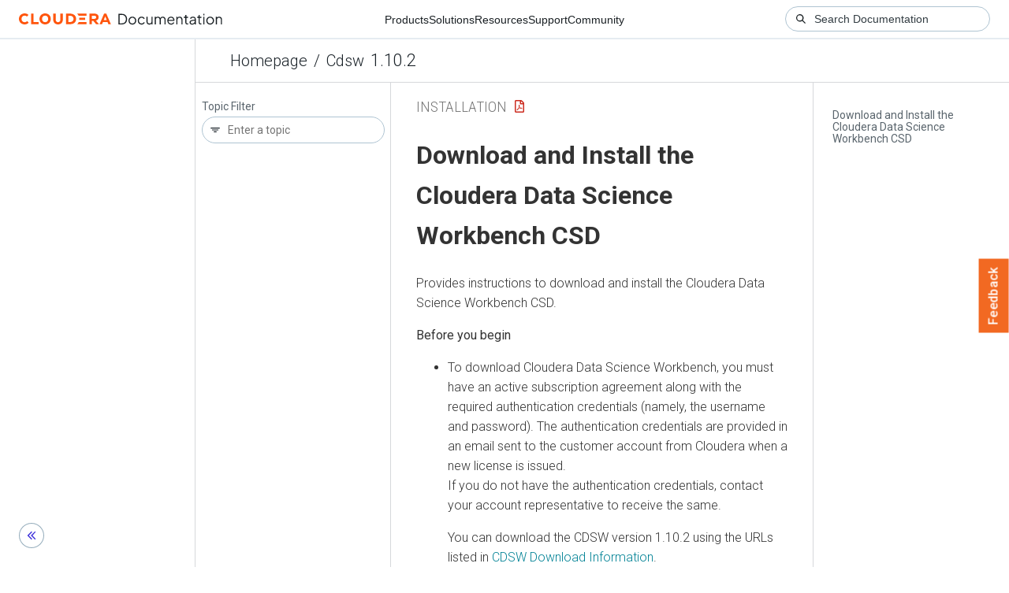

--- FILE ---
content_type: text/html
request_url: https://docs.cloudera.com/cdsw/1.10.2/installation/topics/cdsw-download-and-install-the-cloudera-data-science-workbench-csd.html
body_size: 1881
content:
<!DOCTYPE html><html lang="en"><head><meta http-equiv="Content-Type" content="text/html; charset=UTF-8"><meta charset="UTF-8"><meta name="viewport" content="width=device-width, initial-scale=1, shrink-to-fit=no"><title>Download and Install the Cloudera Data Science Workbench CSD</title><meta name="generator" content="DITA-OT"><meta name="description" content="Provides instructions to download and install the Cloudera Data Science Workbench CSD."><meta name="prodname" content="Cloudera Data Science Workbench"><meta name="rights" content="© 2019–2022 Cloudera, Inc."><link rel="stylesheet" href="/common/css/main.css"><link rel="alternate" type="application/pdf" href="../cdsw-install.pdf"></head><body class="hg"><header class="chead"><div class="breadcrumbs"><span class="bread-home"><a href="/"><i class="fas fa-home"></i><span class="text-home">Cloudera Docs</span></a></span><span class="bread-product"></span><span class="bread-version"></span></div></header><main class="cmain"><div class="cpage"><article class="maincontent"><div class="inner-breadcrumbs"></div><div id="content" aria-labelledby="ariaid-title1">
   <h1 class="title topictitle1" id="ariaid-title1">Download and Install the Cloudera Data Science Workbench CSD</h1>
   
   <div class="body taskbody"><p class="shortdesc">Provides instructions to download and install the Cloudera Data Science Workbench
      CSD.</p>
      <section class="section prereq" id="csd__prereq_bfx_3sj_fwb">
         <ul class="ul" id="csd__ul_cfx_3sj_fwb">
            <li class="li">To download Cloudera Data Science Workbench, you must have an active subscription
               agreement along with the required authentication credentials (namely, the username
               and password). The authentication credentials are provided in an email sent to the
               customer account from Cloudera when a new license is issued.<p class="p">If you do not have the
                  authentication credentials, contact your account representative to receive the
                  same.</p><p class="p">You can download the CDSW version 1.10.2 using the URLs listed in
                     <a class="xref" href="https://docs.cloudera.com/cdsw/1.10.2/installation/topics/cdsw-1.10.2-download.html" target="_blank" rel="external noopener">CDSW Download Information</a>.</p></li>
            <li class="li">Because Cloudera Manager distributes parcels to every host in the cluster, ensure
               that all nodes in your cluster have enough space (50 GB) in their parcel directory
               (default <span class="ph filepath">opt/cloudera/parcels/</span>) for the CDSW parcel.</li>
         </ul>
      </section>
      
      <section id="csd__ol_hdz_hjs_2bb"><ol class="ol steps" id="csd__ol_hdz_hjs_2bb"><li class="li step stepexpand"><span class="ph cmd" id="csd__download_csd"> Download the Cloudera Data Science Workbench CSD. Make sure you download the
               CSD that corresponds to the version of CDH or Cloudera Runtime you are using.   </span>
            <div class="itemgroup info">See <a class="xref" href="https://docs.cloudera.com/cdsw/1.10.2/installation/topics/cdsw-1.10.2-download.html" target="_blank" rel="external noopener">CDSW Download Information</a> for the download
               urls.</div></li><li class="li step stepexpand"><span class="ph cmd">Log on to the Cloudera Manager Server host, and place the CSD file
          under <code class="ph codeph">/opt/cloudera/csd</code>, which is the default
          location for CSD files. To configure a custom location for CSD files,
          refer to the Cloudera Manager documentation at <a class="xref" href="https://www.cloudera.com/documentation/enterprise/latest/topics/cm_mc_addon_services.html#concept_qbv_3jk_bn__section_xvc_yqj_bn" target="_blank" rel="external noopener">Configuring the Location of Custom
            Service Descriptor Files</a>.</span></li><li class="li step stepexpand">
            <span class="ph cmd">Set the file ownership to <code class="ph codeph">cloudera-scm:cloudera-scm</code> with permission 644. </span>
            <div class="itemgroup info">Set the file ownership.</div>
            <div class="itemgroup info"><strong class="ph b">CDH</strong></div>
            <div class="itemgroup info">
               <pre class="pre codeblock cdoc-input"><code>
chown cloudera-scm:cloudera-scm CLOUDERA_DATA_SCIENCE_WORKBENCH-CDH<var class="keyword varname">&lt;X&gt;</var>-1.10.2<var class="keyword varname">&lt;Y&gt;</var>.jar</code></pre>
            </div>
            <div class="itemgroup info"><strong class="ph b">CDP Data Center</strong></div>
            <div class="itemgroup info">
               <pre class="pre codeblock cdoc-input"><code>
chown cloudera-scm:cloudera-scm CLOUDERA_DATA_SCIENCE_WORKBENCH-CDPDC-1.10.2<var class="keyword varname">&lt;Y&gt;</var>.jar</code></pre>
            </div>
         </li><li class="li step stepexpand"><span class="ph cmd"> Set the file permissions.    </span>
            <div class="itemgroup info"><strong class="ph b">CDH</strong></div>
            <div class="itemgroup info">
               <pre class="pre codeblock cdoc-input"><code>
chmod 644 CLOUDERA_DATA_SCIENCE_WORKBENCH-CDH<var class="keyword varname">&lt;X&gt;</var>-1.10.2<var class="keyword varname">&lt;Y&gt;</var>.jar</code></pre>
            </div>
            <div class="itemgroup info"><strong class="ph b">CDP Data Center</strong></div>
            <div class="itemgroup info">
               <pre class="pre codeblock cdoc-input"><code>
chmod 644 CLOUDERA_DATA_SCIENCE_WORKBENCH-CDPDC-1.10.2<var class="keyword varname">&lt;Y&gt;</var>.jar</code></pre>
            </div></li><li class="li step stepexpand"><span class="ph cmd">Restart the Cloudera Manager Server: </span>
            <div class="itemgroup info">
               <pre class="pre codeblock cdoc-input"><code>service cloudera-scm-server restart</code></pre>
            </div></li><li class="li step stepexpand">
            <span class="ph cmd">Log into the Cloudera Manager Admin Console and restart the Cloudera Management
               Service:</span>
            <ol type="a" class="ol substeps" id="csd__substeps_r4v_dfq_knb">
               <li class="li substep">
                  <span class="ph cmd">Select <span class="ph menucascade"><span class="ph uicontrol">Clusters</span><abbr title="and then"> &gt; </abbr><span class="ph uicontrol">Cloudera Management Service</span></span>.</span>
               </li>
               <li class="li substep">
                  <span class="ph cmd">Select <span class="ph menucascade"><span class="ph uicontrol">Actions</span><abbr title="and then"> &gt; </abbr><span class="ph uicontrol">Restart</span></span>.</span>
               </li>
            </ol>
         </li></ol></section>

   </div>
<nav role="navigation" class="related-links"><div class="familylinks"><div class="parentlink"><strong>Parent topic:</strong> <a class="link" href="../topics/cdsw-install-parcel.html" title="Use the following steps to install Cloudera Data Science Workbench using Cloudera Manager.">Installing Cloudera Data Science Workbench 1.10.2 Using Cloudera Manager</a></div></div></nav></div></article></div><aside class="pubmenu"></aside></main><div class="logo"><a href="http://www.cloudera.com/"><img src="/common/img/cloudera_short_logo.png"></a></div><nav class="product-drawer"><div class="full-logo"><a href="http://www.cloudera.com/"><img src="/common/img/cloudera.png"></a></div></nav><footer></footer><script src="/common/js/main.js"></script></body></html>